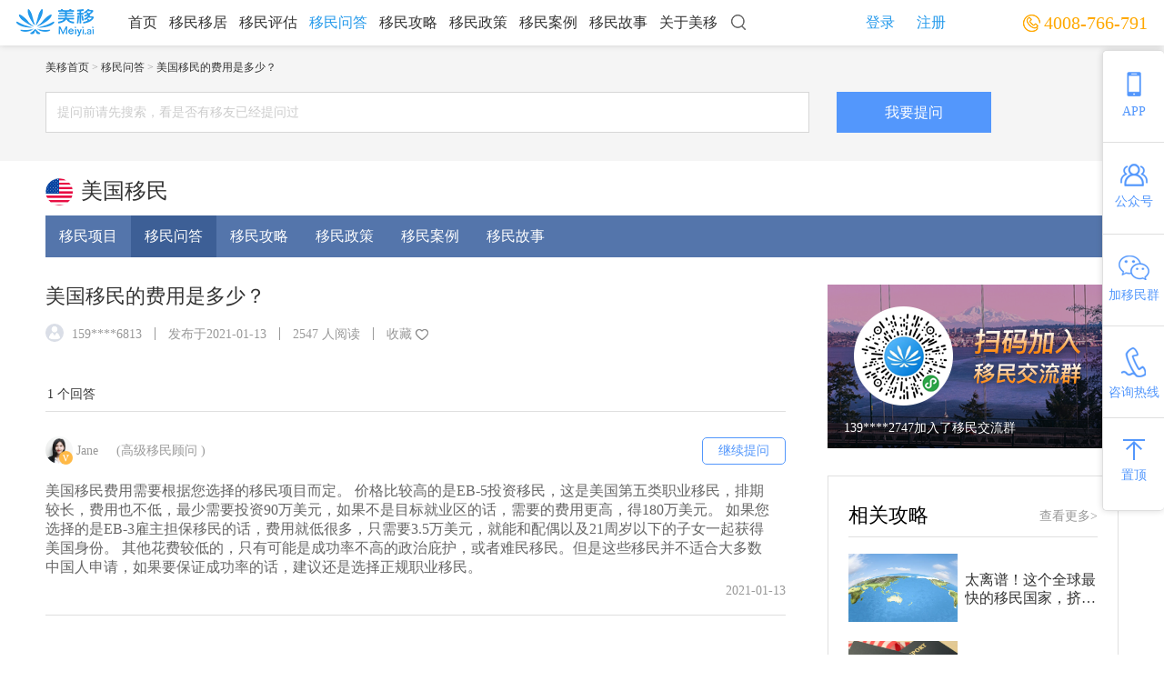

--- FILE ---
content_type: text/html;charset=UTF-8
request_url: https://www.meiyi.ai/ask/questionsDetails/897.html
body_size: 9975
content:
<!DOCTYPE html>
<html lang="en">

<head>
    <meta charset="UTF-8">
    <meta name="viewport" content="width=device-width, initial-scale=1.0">
    <title>美国移民的费用是多少？-美国移民问答-美移</title>
    <script type="text/javascript">
        var articleId = 897;
        !function(){
            function params(u, p){
                var m = new RegExp("(?:&|/?)"+p+"=([^&$]+)").exec(u);
                return m ? m[1] : '';
            }
            if(/iphone|ios|android|ipod/i.test(navigator.userAgent.toLowerCase()) == true && params(location.search, "from") != "mobile"){
                location.href = 'https://m.meiyi.ai/community/pageDetail.html?id='+articleId+'&type=4';
            }
        }();
    </script>
    <link rel="shortcut icon" href="https://oss.meiyi.ai/upload/image/202601/8d39051a-4c6a-43ea-a33a-76f1a5061778.png"/>
    <link rel="stylesheet" href="/pc_css/normalize.css">
    <link rel="stylesheet" href="https://at.alicdn.com/t/font_1805861_0fuqwfd1y5pm.css">
    <link rel="stylesheet" href="/pc_css/public.css?t=20251221">
    <link rel="stylesheet" href="/lib/swiper.css">
    <link rel="stylesheet" href="/pc_css/questionsAndAnswersDetails.css">
    <link rel="stylesheet" href="/pc_css/messageDialog.css">
    <script src="/js/jquery-1.12.4.min.js"></script>
    <script src="/lib/swiper.js"></script>
    <meta name="keywords" content="美国移民问答,美移移民">
    <meta name="description" content="美国移民费用需要根据您选择的移民项目而定。价格比较高的是EB-5投资移民，这是美国第五类职业移民，排期较长，费用也不低，最少需要投资90万美元，如果不是目标就业区的话，需要的费用更高，得180万美元。如果您选择的是EB-3雇主担保移民的话，">

</head>

<body>
<!-- 头部 -->
<div class="header">
    <div class="center_header">
        <div class="logo">
            <img src="/assets/img/index_img/logo.png" alt="美移移民">
        </div>
        <ul class='top_nav'>
            <li class="item_li" >
                <a class="header_top_item" href="/">首页</a>
            </li>
            <li class="item_li item_li_state">
                <a class="header_top_item" href="/project/immigrantList">移民移居</a>
                <div class="out_countrylist">
                    <div class="countrylist">
                        <div class="backimg"></div>
                        <ul class="list-box flex-h">
                            <li class="nav-zhou line1">
                                <p class="nav-item-title">美洲</p>
                                <ul class="nav-item-ul flex-v flex-vw">
                                    <li class="nav-item-li">
                                        <a class="nav-item" href="/project/immigrantList?countryId=2">美国</a>
                                    </li>
                                    <li class="nav-item-li">
                                        <a class="nav-item" href="/project/immigrantList?countryId=4">加拿大</a>
                                    </li>
                                    <li class="nav-item-li">
                                        <a class="nav-item" href="/project/immigrantList?countryId=14">圣基茨</a>
                                    </li>
                                    <li class="nav-item-li">
                                        <a class="nav-item" href="/project/immigrantList?countryId=18">圣卢西亚</a>
                                    </li>
                                    <li class="nav-item-li">
                                        <a class="nav-item" href="/project/immigrantList?countryId=15">安提瓜</a>
                                    </li>
                                    <li class="nav-item-li">
                                        <a class="nav-item" href="/project/immigrantList?countryId=17">格林纳达</a>
                                    </li>
                                    <li class="nav-item-li">
                                        <a class="nav-item" href="/project/immigrantList?countryId=16">多米尼克</a>
                                    </li>
                                    <li class="nav-item-li">
                                        <a class="nav-item" href="/project/immigrantList?countryId=161552">巴拿马</a>
                                    </li>
                                </ul>
                            </li>
                        </ul>
                        <ul class="list-box1 flex-h">
                            <li class="nav-zhou line2">
                                <p class="nav-item-title">大洋洲</p>
                                <ul class="nav-item-ul flex-v flex-vw">
                                    <li class="nav-item-li">
                                        <a class="nav-item" href="/project/immigrantList?countryId=5">澳大利亚</a>
                                    </li>
                                    <li class="nav-item-li">
                                        <a class="nav-item" href="/project/immigrantList?countryId=7">新西兰</a>
                                    </li>
                                    <li class="nav-item-li">
                                        <a class="nav-item" href="/project/immigrantList?countryId=8">瓦努阿图</a>
                                    </li>
                                </ul>
                            </li>
                        </ul>
                        <ul class="list-box2 flex-h">
                            <li class="nav-zhou line3">
                                <p class="nav-item-title">欧洲</p>
                                <ul class="nav-item-ul flex-v flex-vw">
                                    <li class="nav-item-li">
                                        <a class="nav-item" href="/project/immigrantList?countryId=11">希腊</a>
                                    </li>
                                    <li class="nav-item-li">
                                        <a class="nav-item" href="/project/immigrantList?countryId=25">土耳其</a>
                                    </li>
                                    <li class="nav-item-li">
                                        <a class="nav-item" href="/project/immigrantList?countryId=26">英国</a>
                                    </li>
                                    <li class="nav-item-li">
                                        <a class="nav-item" href="/project/immigrantList?countryId=12">马耳他</a>
                                    </li>
                                    <li class="nav-item-li">
                                        <a class="nav-item" href="/project/immigrantList?countryId=10">西班牙</a>
                                    </li>
                                    <li class="nav-item-li">
                                        <a class="nav-item" href="/project/immigrantList?countryId=9">葡萄牙</a>
                                    </li>
                                    <li class="nav-item-li">
                                        <a class="nav-item" href="/project/immigrantList?countryId=13">塞浦路斯</a>
                                    </li>
                                    <li class="nav-item-li">
                                        <a class="nav-item" href="/project/immigrantList?countryId=20">爱尔兰</a>
                                    </li>
                                    <li class="nav-item-li">
                                        <a class="nav-item" href="/project/immigrantList?countryId=28">黑山</a>
                                    </li>
                                </ul>
                            </li>
                        </ul>
                        <ul class="list-box3 flex-h">
                            <li class="nav-zhou line4">
                                <p class="nav-item-title">亚洲</p>
                                <ul class="nav-item-ul flex-v flex-vw">
                                    <li class="nav-item-li">
                                        <a class="nav-item" href="/project/immigrantList?countryId=22">中国香港</a>
                                    </li>
                                    <li class="nav-item-li">
                                        <a class="nav-item" href="/project/immigrantList?countryId=120077">中国澳门</a>
                                    </li>
                                    <li class="nav-item-li">
                                        <a class="nav-item" href="/project/immigrantList?countryId=21">马来西亚</a>
                                    </li>
                                    <li class="nav-item-li">
                                        <a class="nav-item" href="/project/immigrantList?countryId=24">菲律宾</a>
                                    </li>
                                    <li class="nav-item-li">
                                        <a class="nav-item" href="/project/immigrantList?countryId=27">新加坡</a>
                                    </li>
                                    <li class="nav-item-li">
                                        <a class="nav-item" href="/project/immigrantList?countryId=161522">日本</a>
                                    </li>
<!--                                    <li class="nav-item-li">-->
<!--                                        <a class="nav-item" th:href="@{'/project/immigrantList?countryId=29'}">韩国</a>-->
<!--                                    </li>-->
<!--                                    <li class="nav-item-li">-->
<!--                                        <a class="nav-item" th:href="@{'/project/immigrantList?countryId=30'}">泰国</a>-->
<!--                                    </li>-->
                                </ul>
                            </li>
                        </ul>
                    </div>
                </div>
            </li>
            <li class="item_li">
                <a class="header_top_item" href="/immigrantAssess/assessList">移民评估</a>
            </li>
            <li class="item_li">
                <a class="headerTmmigrationQA header_top_item active_item_li"  href="/ask/questionsList">移民问答</a>
            </li>
            <li class="item_li">
                <a class="headerTmmigrationStrategy header_top_item" href="/strategy/strategyList">移民攻略</a>
            </li>
            <li class="item_li">
                <a class="headerTmmigrationPolicy header_top_item" href="/policy/policyList">移民政策</a>
            </li>
            <li class="item_li">
                <a class="headerTmmigrationCase header_top_item"  href="/immigrationCase/caseList">移民案例</a>
            </li>
            <li class="item_li">
                <a class="headerTmmigrationStory header_top_item"  href="/immigrationStory/storyList">移民故事</a>
            </li>
            <li class="item_li">
                <a class="header_top_item" href="/aboutus">关于美移</a>
            </li>
        </ul>
        <img class="serach" src="/assets/img/index_img/serach.png" alt="">
        <div class=search_box>
            <input type="text" class="serach_box_input">
            <img class="close_input" src="/assets/img/index_img/close_input.png" alt="">
        </div>
        <div class="login_register active_login_register">
            <span class="login">登录</span>
            <span class="register">注册</span>
        </div>
        <div class="login_register2">
            <span class="login_phone"></span>
            <span class="login_out">退出登录</span>
        </div>

        <div class="phone">
            <img src="/assets/img/index_img/phone.png" alt="">
            <span class="phone_text">4008-766-791</span>
        </div>
    </div>
</div>
<!-- 侧边固定导航栏 -->
<div class='slide_bar'>
    <div class="slide_ul">
<!--        <div class="advisory">-->
<!--            <img class="slide_img" th:src="@{/assets/img/index_img/slide1.png}" alt="">-->
<!--            <span class="slide_name">在线咨询</span>-->
<!--        </div>-->
        <div class="meiyiApp">
            <img class="slide_img" src="/assets/img/index_img/slide2.png" alt="">
            <span class="slide_name">APP</span>
        </div>
        <div class="weChat_code">
            <img class="slide_img" src="/assets/img/index_img/slide3.png" alt="">
            <span class="slide_name">公众号</span>

        </div>
        <div class="yiminqun">
            <img class="slide_img" src="/assets/img/index_img/slide4.png" alt="">
            <span class="slide_name">加移民群</span>
        </div>
        <div class="zixunrexian">
            <img class="slide_img" src="/assets/img/index_img/slide5.png" alt="">
            <span class="slide_name">咨询热线</span>
        </div>
        <div class="stick_top">
            <img class="slide_img" src="/assets/img/index_img/slide6.png" alt="">
            <span class="slide_name">置顶</span>
        </div>
    </div>
    <!-- 隐藏图片 -->
    <img class='slide_up_div public_slide' src="/assets/img/index_img/xiazai.png" alt="">
    <img class='slide_up_div2 public_slide' src="/assets/img/index_img/weChat_code.png" alt="">
    <img class='slide_up_div3 public_slide' src="/assets/img/index_img/yiminqun.png" alt="">
    <img class='slide_up_div4 public_slide' src="/assets/img/index_img/zixunrexian.png" alt="">

</div>
<!-- 登录 -->
<div class="login_area">
    <div class="login_shadow"></div>
    <div class="login_pop_up">
        <!-- 账号密码登录 -->
        <div class="tab_pwd">
            <span class="tab_title tab_pwd_title">密码登录</span>
            <span class="tab_other_tab cursor">
                    <a class="blue_font phone_login_btn">手机验证码登录</a>
                </span>
            <div class="tab_input_box tab_pwd_input_phone_box">
                <span class="tab_input_img tab_pwd_input_phone_img"></span>
                <input type="text" placeholder="请输入手机号码" class="tab_input tab_pwd_input_phone account_login_phone">
            </div>
            <div class="tab_input_box tab_pwd_input_pwd_box">
                <span class="tab_input_img tab_pwd_input_pwd_img"></span>
                <input type="password" placeholder="请输入密码" class="tab_input tab_pwd_input_pwd account_login_password">
            </div>
            <p class="err_remind_phone">
                <img class="err_remind_phone_img" src="/assets/img/index_img/err.png"/>
                <span class="err_remind_phone_text"></span>
            </p>
            <div class="tab_submit_button tab_pwd_submit_button cursor accountLogin">登录</div>
            <span class="tab_pwd_forget cursor"><a style="color: #999;" href="/user/findPassword">忘记密码？</a></span>
            <span class="tab_pwd_register cursor">
                    <a class="blue_font register_login_btn">注册</a>
                </span>
            <div class="other_login"></div>
            <span class="other_login_title">其他登录方式</span>
            <div class="other_login_box">
                    <span class="other_login_img cursor">
                        <span class="other_login_img_box other_login_box_weixing"></span>
                        <span class="other_login_img_title"></span>
                    </span>
                <span class="other_login_img cursor">
                        <span class="other_login_img_box other_login_box_weixing other_login_box_qq"></span>
                        <span class="other_login_img_title"></span>
                    </span>
            </div>
        </div>
        <!-- 手机号验证码登录 -->
        <div class="tab_phone" style="display: none;">
            <span class="tab_title tab_phone_title">手机验证码登录</span>
            <span class="tab_other_tab cursor">
                    <a class="blue_font password_login_btn">密码登录</a>
                </span>
            <div class="tab_input_box tab_phone_input_phone_box input_ppding loginPhoneBox">
                <input type="text" placeholder="请输入手机号码" class="tab_input tab_phone_input_phone loginPhoneInput">
            </div>
            <div class="tab_input_box tab_phone_input_code_box">
                <div class="tab_input_box loginCodeBox">
                    <input type="text" placeholder="请输入验证码" class="tab_input tab_phone_input_code loginCodeInput">
                    <span id="button_code"
                          class="tab_input_img tab_phone_button_code cursor  tab_phone_verification_code_btn">获取验证码</span>
                    <span class="tab_pwd_succeed" style="display:none;">发送成功</span>
                    <span class="tab_pwd_err tab_login_err" style="display:none">
                        <span class="tab_err_img"></span><span class="err_remind_login_text"></span>
                </span>
                </div>
            </div>
            <div class="tab_submit_button tab_pwd_submit_button cursor  phone_login_btn_second">登录</div>
            <span class="tab_pwd_forget cursor">忘记密码?</span>
            <span class="tab_pwd_register cursor">
                    <a class="blue_font register_login_btn">注册</a>
                </span>
            <div class="other_login"></div>
            <span class="other_login_title">其他登录方式</span>
            <div class="other_login_box">
                    <span class="other_login_img cursor">
                        <span class="other_login_img_box other_login_box_weixing"></span>
                        <span class="other_login_img_title"></span>
                    </span>
                <span class="other_login_img cursor">
                        <span class="other_login_img_box other_login_box_qq"></span>
                        <span class="other_login_img_title"></span>
                    </span>
            </div>
        </div>
        <!-- 注册账号 -->
        <div class="tab_register" style="display:none">
            <span class="tab_title tab_registers_title">注册账号</span>
            <span class="tab_other_tab tab_phone_other_tab cursor">已经有账号去
                    <a class="blue_font password_login_btn">登录</a>
            </span>
            <div class="tab_register_input_phone_div">
                <label class="tab_register_label tab_register_label_phone">账号</label>
                <div class="tab_input_box  tab_register_input_box input_ppding">
                    <input type="text" placeholder="请输入手机号码" class="tab_input tab_phone_input_phone registerPhoneInput">
                </div>
            </div>
            <div class="tab_register_input_code_div">
                <label class="tab_register_label tab_register_label_phone">短信验证码</label>
                <div class="tab_input_box  tab_register_input_box tab_register_input_code_box">
                    <input type="text" placeholder="请输入验证码" class="tab_input tab_register_input_code registerCodeInput">
                    <span class="tab_input_img tab_register_input_code_button cursor tab_register_verification_code_btn">
                            获取验证码</span>
                </div>
            </div>
            <div class="tab_register_input_pwd_div">
                <label class="tab_register_label tab_register_label_phone">密码</label>
                <div class="tab_input_box  tab_register_input_box fristPasswordBox">
                    <input type="password" placeholder="请输入6-18位字符密码" class="tab_input fristPasswordValue">
                </div>
            </div>
            <div class="tab_register_input_pwd_again_div">
                <label class="tab_register_label tab_register_label_phone cursor">确认密码</label>
                <div class="tab_input_box  tab_register_input_box fristPasswordBox">
                    <input type="password" placeholder="确认密码" class="tab_input secondPasswordValue">
                </div>
            </div>
            <span class="tab_register_read">注册即表示同意<a class="blue_font cursor" href="/user/memberClause">《美移用户使用条款》</a></span>
            <span class="tab_pwd_succeed_02" style="display:none;">发送成功</span>
            <div class="tab_err tab_pwd_err tab_register_err">
                <span class="tab_err_img"></span><span class="err_remind_register_text"></span>
            </div>
            <div class="tab_submit_button tab_register_submit_button cursor">注册</div>
        </div>
    </div>
</div >
<!-- 国家地区选择 -->
<div class="state_area_select">
    <div class="inner_state_area_select">
        <p class="crumbs_nav">
            <span class="crumbs_nav_a">
               <a href="/">美移首页</a>
                
                <span>></span>
            </span><span class="crumbs_nav_a">
               <a href="/ask/questionsList">移民问答</a>
                
                <span>></span>
            </span><span class="crumbs_nav_a">
               
                <a>美国移民的费用是多少？</a>
                
            </span>
        </p>
        <!-- 输入框 -->
        <div class="input_box_quiz_btn">
            <input id="input_search" placeholder="提问前请先搜索，看是否有移友已经提问过" type="text" class="input_box">
            <span class="quiz_btn">我要提问</span>
            <div class="associate_area out_search_area" style="display: none;"></div>
        </div>
    </div>

</div>
<!-- 内容区域 -->
<div class="content_area">
    <div class="state_box">
        <img class="state_img"
             src="https://oss.meiyi.ai/upload/image/201912/1b89b547-cf98-405f-af88-839d5dc35941.png"
             alt="">
        <span class="state_name">美国移民</span>
        <!--国家id-->
        <span style="display: none" class="countryId">2</span>
    </div>
    <p class="currentPageId" style="display:none">897</p>
    <ul class="nav_list">
        <li class="sign_nav">
            <a class="sign_nav_a" href="/project/immigrantList?countryId=2" target="_blank">移民项目</a>
        </li>
        <li class="sign_nav active_sign_nav immigrationQA">
            <a class="sign_nav_a" href="/project/immigrantList?countryId=2&amp;requestType=2" target="_blank">移民问答</a>
        </li>
        <li class="sign_nav immigrationStrategy">
            <a class="sign_nav_a" href="/project/immigrantList?countryId=2&amp;requestType=3" target="_blank">移民攻略</a>
        </li>
        <li class="sign_nav immigrationPolicy">
            <a class="sign_nav_a" href="/project/immigrantList?countryId=2&amp;requestType=4" target="_blank">移民政策</a>
        </li>
        <li class="sign_nav immigrationCase">
            <a class="sign_nav_a" href="/project/immigrantList?countryId=2&amp;requestType=5" target="_blank">移民案例</a>
        </li>
        <li class="sign_nav immigrationStory">
            <a class="sign_nav_a" href="/project/immigrantList?countryId=2&amp;requestType=6" target="_blank">移民故事</a>
        </li>
    </ul>
    <div class="inner_content_area">
        <div class="left_container">
            <h1 class="left_container_title">美国移民的费用是多少？</h1>
            <div class="left_container_msg">
                
                <img class="head_img"
                     src="https://oss.meiyi.ai/upload/image/202101/9f83a77c-6a5b-4981-baa8-e721b6342960.jpg"
                     alt="">
                <span class="account">159****6813</span>
                <span class="line">
                        <span class="inner_line"></span>
                    </span>
                <span class="issue_date">发布于<span>2021-01-13</span></span>
                <span class="line">
                        <span class="inner_line"></span>
                    </span>
                <span class="read_num"><span>2547</span>&nbsp;人阅读</span>
                <span class="line">
                        <span class="inner_line"></span>
                    </span>
                <span class="collect_area">
                             <span class="collect">收藏</span>
                            <span class="collect_star"></span>
                        </span>
                <span class="line manage_line">
                        <span class="inner_line"></span>
                    </span>
                <!--<span th:text="${userTtpe}"></span>-->
                <span class="manage_btn">管理</span>
            </div>
            <p class="num_answer"><span>1</span>&nbsp;个回答</p>
            <ul class="answer_ul">
                <li class="answer_li">
                    <div class="top_content">
                        <div class="head_img_name">
                            <img class="head_img"
                                 src="https://oss.meiyi.ai/upload/image/202007/3ff477f1-4705-4675-b136-28803ce0d18a.png"
                                 alt="">
                            <img class="v_icon_2" src="/assets/img/index_img/v_icon.png" />
                            <span class="head_name">Jane</span><span style="padding-left: 20px" class="head_name">(高级移民顾问 )</span>
                        </div>
                        <div class="continue_question">继续提问</div>
                    </div>
                    <div class="center_text">美国移民费用需要根据您选择的移民项目而定。
价格比较高的是EB-5投资移民，这是美国第五类职业移民，排期较长，费用也不低，最少需要投资90万美元，如果不是目标就业区的话，需要的费用更高，得180万美元。
如果您选择的是EB-3雇主担保移民的话，费用就低很多，只需要3.5万美元，就能和配偶以及21周岁以下的子女一起获得美国身份。
其他花费较低的，只有可能是成功率不高的政治庇护，或者难民移民。但是这些移民并不适合大多数中国人申请，如果要保证成功率的话，建议还是选择正规职业移民。</div>
                    <span class="answer_li_date">2021-01-13</span>
                </li>
            </ul>
            <p class="related_issues">相关问题</p>
            <ul class="item_ul">
                <li class="item_li">
                    <a class="title correlationQA" id="164923" href="/ask/questionsDetails/164923.html" target="_blank">美国移民哪个项目更靠谱？</a>
                    <div class="msg_introduce">
                        <div class="img_content">
                            <img class="img_content_src"
                                 src="https://oss.meiyi.ai/upload/image/202007/3ff477f1-4705-4675-b136-28803ce0d18a.png"
                                 alt="">
                            <img class="v_icon_2" src="/assets/img/index_img/v_icon.png" />
                            <span class="img_content_text">Jane</span>
                        </div>
                        <div class="date_num">
                                <span class="date">
                                    <img class="date_img" src="/assets/img/index_img/time_date.png" alt="">
                                    <span class="date_text">2025-08-20</span>
                                </span>
                            <span class="num"><span>2827</span>&nbsp;人阅读</span>
                        </div>
                    </div>
                    <p class="item_li_text">只要办理的是合法的移民项目，都是靠谱的，美国职业移民的五大类，都是有法案的，只是说，每个人适合办理的项目不同，比如说有的人学历高，就很适合办理NIW，有的人能力出众，非常优秀，就可以考虑EB1A，有钱人则可以选择EB5投资移民，只要适合自己，就是靠谱的项目，如果你想了解美国移民，欢迎联系我们。</p>
                </li>
                <li class="item_li">
                    <a class="title correlationQA" id="164767" href="/ask/questionsDetails/164767.html" target="_blank">移民美国要多久？</a>
                    <div class="msg_introduce">
                        <div class="img_content">
                            <img class="img_content_src"
                                 src="https://oss.meiyi.ai/upload/image/202007/53477e6f-7923-4b77-baf7-9a3824fd4657.png"
                                 alt="">
                            <img class="v_icon_2" src="/assets/img/index_img/v_icon.png" />
                            <span class="img_content_text">Kiki</span>
                        </div>
                        <div class="date_num">
                                <span class="date">
                                    <img class="date_img" src="/assets/img/index_img/time_date.png" alt="">
                                    <span class="date_text">2025-08-13</span>
                                </span>
                            <span class="num"><span>2858</span>&nbsp;人阅读</span>
                        </div>
                    </div>
                    <p class="item_li_text">这个需要看申请人办理的是什么项目，不同项目的排期不同，快的几年，长的十几年的都有。如果着急出去，可以考虑排期短的EB1A，还有无排期的EB5项目，前者看申请人的才华，后者看申请人的经济能力。另外还有适合高学历人才的NIW项目，费用较低，但是排期比EB1A长一点。如果您想了解如何办理这些项目，可以联系我们。</p>
                </li>
                <li class="item_li">
                    <a class="title correlationQA" id="164580" href="/ask/questionsDetails/164580.html" target="_blank">怎么样才能申请美国绿卡？</a>
                    <div class="msg_introduce">
                        <div class="img_content">
                            <img class="img_content_src"
                                 src="https://oss.meiyi.ai/upload/image/202007/53477e6f-7923-4b77-baf7-9a3824fd4657.png"
                                 alt="">
                            <img class="v_icon_2" src="/assets/img/index_img/v_icon.png" />
                            <span class="img_content_text">Kiki</span>
                        </div>
                        <div class="date_num">
                                <span class="date">
                                    <img class="date_img" src="/assets/img/index_img/time_date.png" alt="">
                                    <span class="date_text">2025-08-07</span>
                                </span>
                            <span class="num"><span>3368</span>&nbsp;人阅读</span>
                        </div>
                    </div>
                    <p class="item_li_text">找到适合自己的项目，就可以拿到绿卡了，美国移民主要有亲属移民和职业移民两大类，也不是每个人都有美国亲戚，大多数人办理的是职业移民项目，职业移民项目里又有EB1到EB5五类，具体还有细分的项目，比如说有适合顶尖人才的EB1A，有适合高学历的NIW，有适合富人的EB5，每个项目的申请门槛不同，适用人群不同，如果您想知道哪个项目更适合您，欢迎联系我们美移移民。</p>
                </li>
            </ul>
            <p class="related_issues">相关项目</p>
           <!--底部轮播图-->
            <div class="bom_img_msg">
                <div class="item_img">
                    <div class="swiper-container3">
                        <div class="swiper-wrapper">
                            <div class="swiper-slide bom_slide" id="14">
                                <a href="/project/projectDetails/14.html" target="_blank">
                                    <img class="item_img_src" src="" />
                                </a>
                            </div>
                            <div class="swiper-slide bom_slide" id="65">
                                <a href="/project/projectDetails/65.html" target="_blank">
                                    <img class="item_img_src" src="https://oss.meiyi.ai/upload/image/202007/23561fe0-248a-4d4f-aede-154cbbce3b28.png" />
                                </a>
                            </div>
                        </div>
                        <div class="swiper-pagination"></div>
                    </div>
                </div>
            </div>
        </div>
        <div class="right_container">
            <!-- 特邀专家 -->
            
            <!--  轮播交流群 -->
            <div class="code_join_flock">
                <img src="https://oss.meiyi.ai/upload/image/202007/80e1ba3c-21d9-43b4-8277-43bf5eedb2b7.png"
                     alt="">
                <div class="swiper_box">
                    <div class="swiper-container2">
                        <div class="swiper-wrapper">
                            <div class="swiper-slide">158****8350加入了移民交流群</div>
                            <div class="swiper-slide">138****7918加入了移民交流群</div>
                            <div class="swiper-slide">139****2747加入了移民交流群</div>
                            <div class="swiper-slide">191****7401加入了移民交流群</div>
                            <div class="swiper-slide">134****0580加入了移民交流群</div>
                            <div class="swiper-slide">166****2786加入了移民交流群</div>
                            <div class="swiper-slide">150****6026加入了移民交流群</div>
                            <div class="swiper-slide">137****1990加入了移民交流群</div>
                            <div class="swiper-slide">182****3806加入了移民交流群</div>
                            <div class="swiper-slide">159****0398加入了移民交流群</div>
                        </div>
                    </div>
                    <div class="mask_layer"></div>
                </div>
            </div>
            <!-- 相关攻略 -->
            <div class="immigrant_strategy">
                <!-- 头部 -->
                <p class="title_top">
                    <span class="title_text">相关攻略</span>
                    <a class='look_more' href="/strategy/strategyList" target="_blank">查看更多></a>
                </p>
                <ul class="immigrant_strategy_content">
                    <li class="immigrant_strategy_li">
                        <a style="display:flex" href="/strategy/strategyDetails/164817.html" target="_blank">
                            <div class="immigrant_strategy_li_img">
                                <img class="immigrant_strategy_li_img_src immigrant_strategy_li_msg_p"
                                     src="https://oss.meiyi.ai/upload/image/202508/d1100b1e-dc00-4821-98b6-7063eeed5b9e.png"
                                     alt="太离谱！这个全球最快的移民国家，挤满了30万中国人">
                            </div>
                            <div class="immigrant_strategy_li_msg">
                                <p class="immigrant_strategy_li_msg_p">太离谱！这个全球最快的移民国家，挤满了30万中国人</p>
                            </div>
                        </a>
                    </li>
                    <li class="immigrant_strategy_li">
                        <a style="display:flex" href="/strategy/strategyDetails/164815.html" target="_blank">
                            <div class="immigrant_strategy_li_img">
                                <img class="immigrant_strategy_li_img_src immigrant_strategy_li_msg_p"
                                     src="https://oss.meiyi.ai/upload/image/202508/5d646c44-ae31-4055-b934-451a1d6fe827.png"
                                     alt="移民局再放狠招！超20万人绿卡排期恐“作废”，华人家庭成最大受害者！">
                            </div>
                            <div class="immigrant_strategy_li_msg">
                                <p class="immigrant_strategy_li_msg_p">移民局再放狠招！超20万人绿卡排期恐“作废”，华人家庭成最大受害者！</p>
                            </div>
                        </a>
                    </li>
                    <li class="immigrant_strategy_li">
                        <a style="display:flex" href="/strategy/strategyDetails/164813.html" target="_blank">
                            <div class="immigrant_strategy_li_img">
                                <img class="immigrant_strategy_li_img_src immigrant_strategy_li_msg_p"
                                     src="https://oss.meiyi.ai/upload/image/202508/54ca1786-38bf-4ed2-9d01-eafa1c2ec8ed.png"
                                     alt="重大利好？5万美元可买绿卡快速通道！缩短等待期">
                            </div>
                            <div class="immigrant_strategy_li_msg">
                                <p class="immigrant_strategy_li_msg_p">重大利好？5万美元可买绿卡快速通道！缩短等待期</p>
                            </div>
                        </a>
                    </li>
                </ul>
            </div>
        </div>
    </div>
</div>
<!--继续提问弹窗-->
<div class="quiz_Dialog">
    <div class="quiz_shadow"></div>
     <div class="center_quiz_area">
         <input class="quiz_area_input" type="text" placeholder="提问前请先搜索，看是否有移友已经提问过" />
         <span class="quiz_area_btn">我要提问</span>
     </div>
</div>
<!--提示框-->
<div class="messageArea"></div>
<!--提问成功弹窗-->
<div class="shadow_area">
    <div class="sample_warp centerbox">
        <img class="q_a_success_img" src="/assets/img/index_img/q_a_success.png" />
        <p class="line_title">提交成功</p>
        <p class="line_text">您的提问将在专家回答后显示</p>
        <p style="padding-top: 6px;" class="line_text">待回答的问题可以在个人中心查看</p>
        <span class="isTrueBtn">确定</span>
    </div>
    <div class="close_shadow_page"></div>
</div>
<div class="login_form"></div>
<div><footer id="footer_content" class="clearfix">
    <div class="footer_warp footer_warp1">
        <div class="footer_top">
            <ul class="about_warp clearfix">
                <li class="about about1">
                    <h4>免费咨询热线</h4>
                    <span class="phone">4008-766-791</span>
                    <p>深圳市美移科技有限公司</p>
                    <p>美移网络科技（深圳）有限公司</p>
                    <p>深圳市美移商务咨询有限公司</p>
                </li>
                <li class="about about2">
                    <h4>关于美移</h4>
                    <p>
                        美移是国内领创的互联网移民海外投资服务平台，团队成员来自阿里、腾讯、珍爱、房多多等著名互联网公司。入驻美移的海外持牌移民专家，从业经验超过十年。美移致力于通过互联网技术和思维重构传统移民行业，为全世界华人提供精准、全面、优质的海外信息和服务。
                    </p>
                </li>
                <li class="about about3">
                    <h4>获险峰长青风险投资</h4>
                    <img src="/assets/img/index_img/bom_logo.png" height="36" width="221" alt="">
                    <p>险峰长青（K2VC）已投资了聚美优品、有缘网、墨迹天气、找钢网、分期乐、美柚等三百多家创业企业。</p>
                </li>
            </ul>
        </div>
    </div>
    <div class="footer_warp footer_warp2 ">
        <ul class="map_bar clearfix">
            <li class="map_left">
                <ul class="map_item">
                    <li>关于我们</li>
                    <li><a href="/aboutus">关于美移</a></li>
                    <li><a href="/join_us">加入美移</a></li>
                </ul>
                <ul class="map_item">
                    <li>交流合作</li>
                    <li><a href="/exchangeCooperation">联系我们</a></li>
                    <li><a href="/exchangeCooperation">商务合作</a></li>
                </ul>
                <ul class="map_item">
                    <li>帮助中心</li>
                    <li><a href="/useGuide">使用指引</a></li>
                    <li><a href="/websiteMap">网站地图</a></li>
                </ul>
                <ul class="map_item">
                    <li>权责声明</li>
                    <li><a href="/user/memberClause">会员条款</a></li>
                    <li><a href="/disclaimer">免责声明</a></li>
                    <li><a href="/copyright">版权申明</a></li>
                </ul>
            </li>
            <li class="map_right">
                <ul class="meiyi_code">
                    <li>
                        <img src="/assets/img/index_img/gongzhonghao.png" height="100" width="100" alt="美移公众号">
                        <p>美移公众号</p>
                    </li>
                    <li>
                        <img src="/assets/img/index_img/meiyiApp.png" height="100" width="100" alt="美移APP">
                        <p>美移APP</p>
                    </li>
                </ul>
            </li>
        </ul>
    </div>
    
    <div class="footer_warp footer_warp3">
        © 美移™ meiyi.ai All rights reserved. Version v2.00 <a href="https://beian.miit.gov.cn/" target="_blank" rel="nofollow">粤ICP备17021514号</a>
    </div>
</footer></div>
</body>
<!--<script>-->
<!--    (function(){-->
<!--        var bp = document.createElement('script');-->
<!--        var curProtocol = window.location.protocol.split(':')[0];-->
<!--        if (curProtocol === 'https') {-->
<!--            bp.src = 'https://zz.bdstatic.com/linksubmit/push.js';-->
<!--        }-->
<!--        else {-->
<!--            bp.src = 'http://push.zhanzhang.baidu.com/push.js';-->
<!--        }-->
<!--        var s = document.getElementsByTagName("script")[0];-->
<!--        s.parentNode.insertBefore(bp, s);-->
<!--    })();-->
<!--</script>-->

<script src="/js/public.js?t=20240114"></script>
<script src="/js/request.js"></script>
<script src="/js/regularVerify.js"></script>
<script src="/js/questionsAndAnswersDetails.js"></script>

<!--<script>-->
<!--    var _hmt = _hmt || [];-->
<!--    (function() {-->
<!--        var hm = document.createElement("script");-->
<!--        hm.src = "https://hm.baidu.com/hm.js?2674c07a797b341d42aa200b7579e423";-->
<!--        var s = document.getElementsByTagName("script")[0];-->
<!--        s.parentNode.insertBefore(hm, s);-->
<!--    })();-->
<!--</script>-->
<!--<script>-->
<!--var _hmt = _hmt || [];-->
<!--(function () {-->
<!--var hm = document.createElement('script');-->
<!--hm.src = 'https://hm.baidu.com/hm.js?6fb6744222ac274d9d226cd21cc97211';-->
<!--var s = document.getElementsByTagName('script')[0];-->
<!--s.parentNode.insertBefore(hm, s);-->
<!--})();-->
<!--</script>-->

<!-- Global site tag (gtag.js) - Google Analytics -->
<script async src="https://www.googletagmanager.com/gtag/js?id=G-YD0X3MPSMC"></script>
<script>
    window.dataLayer = window.dataLayer || [];
    function gtag(){dataLayer.push(arguments);}
    gtag('js', new Date());

    gtag('config', 'G-YD0X3MPSMC');
</script>

</html>

--- FILE ---
content_type: text/css
request_url: https://at.alicdn.com/t/font_1805861_0fuqwfd1y5pm.css
body_size: 1221
content:
@font-face {font-family: "iconfont";
  src: url('//at.alicdn.com/t/font_1805861_0fuqwfd1y5pm.eot?t=1590569317492'); /* IE9 */
  src: url('//at.alicdn.com/t/font_1805861_0fuqwfd1y5pm.eot?t=1590569317492#iefix') format('embedded-opentype'), /* IE6-IE8 */
  url('[data-uri]') format('woff2'),
  url('//at.alicdn.com/t/font_1805861_0fuqwfd1y5pm.woff?t=1590569317492') format('woff'),
  url('//at.alicdn.com/t/font_1805861_0fuqwfd1y5pm.ttf?t=1590569317492') format('truetype'), /* chrome, firefox, opera, Safari, Android, iOS 4.2+ */
  url('//at.alicdn.com/t/font_1805861_0fuqwfd1y5pm.svg?t=1590569317492#iconfont') format('svg'); /* iOS 4.1- */
}

.iconfont {
  font-family: "iconfont" !important;
  font-size: 16px;
  font-style: normal;
  -webkit-font-smoothing: antialiased;
  -moz-osx-font-smoothing: grayscale;
}

.icon-cha:before {
  content: "\e687";
}

.icon-gouxuan:before {
  content: "\e785";
}

.icon-xiajiantou1:before {
  content: "\e611";
}

.icon-in_gouxuan:before {
  content: "\e600";
}

.icon-fork:before {
  content: "\e60d";
}

.icon-xiajiantou:before {
  content: "\e649";
}



--- FILE ---
content_type: text/css
request_url: https://www.meiyi.ai/pc_css/questionsAndAnswersDetails.css
body_size: 3683
content:
.state_area_select {
    width: 100%;
    background: #F5F5F5;
    margin-top: 50px
}

.state_area_select .inner_state_area_select {
    width: 1180px;
    height: 100%;
    margin: 0 auto;
    padding-top: 18px;
    box-sizing: border-box;
    position: relative;
    padding-bottom: 1px;
}

.state_area_select .crumbs_nav {
    color: #999999;
    font-size: 12px
}

.state_area_select .input_box_quiz_btn {
    width: 100%;
    height: 45px;
    position: relative;
    display: flex;
    margin-bottom: 30px;
    margin-top: 20px
}

.state_area_select .input_box_quiz_btn .input_box {
    width: 840px;
    height: 45px;
    background: #fff;
    border: 1px solid #d7d7d7;
    box-sizing: border-box;
    margin-right: 30px;
    color: #CCCCCC;
    font-size: 14px;
    padding-left: 12px
}
.state_area_select .input_box_quiz_btn .associate_area {
    position: absolute;
    width: 840px;
    top: 50px;
    z-index: 9999;
    background: #fff;
    box-shadow: 0 7px 7px 0 rgba(0, 0, 0, 0.15)
}
.sign_nav_a{
    display: inline-block;
    width: 100%;
    height: 100%;
    color: #fff;
}
.state_area_select .input_box_quiz_btn .associate_area .associate_li {
    width: 100%;
    height: 40px;
    line-height: 40px;
    cursor: pointer;
    font-size: 14px;
    padding-left: 14px;
    box-sizing: border-box;
    color: #666666
}

.state_area_select .input_box_quiz_btn .associate_area .associate_li:hover {
    background-color: #D9E8FF;
    color: #5397FC
}

.associate_li_a{
    display: inline-block;
    width: 100%;
    height: 100%;
}
.no_associate_li{
    width: 100%;
    height: 40px;
    line-height: 40px;
    font-size: 14px;
    padding-left: 14px;
    box-sizing: border-box;
    color: #666666
}

.state_area_select .input_box_quiz_btn input::-webkit-input-placeholder {
    color: #ccc;
    font-size: 14px
}

.state_area_select .input_box_quiz_btn .quiz_btn {
    width: 170px;
    height: 45px;
    background: #5397fc;
    text-align: center;
    line-height: 45px;
    color: #fff;
    cursor: pointer
}

.content_area {
    width: 100%
}

.content_area .state_box {
    width: 1180px;
    height: 30px;
    margin: 0 auto;
    margin-top: 20px;
    margin-bottom: 10px
}

.content_area .state_box .state_img {
    height: 30px;
    overflow: hidden;
    width: 30px;
    vertical-align: middle;
    margin-top: -7px;
    margin-right: 5px
}

.content_area .state_box .state_name {
    font-size: 24px;
    color: #333
}

.content_area .nav_list {
    width: 1180px;
    height: 46px;
    background-color: #5475AB;
    margin: 0 auto;
    display: flex;
    color: #fff;
    font-size: 16px
}

.content_area .nav_list .sign_nav {
    width: 94px;
    height: 100%;
    line-height: 46px;
    text-align: center;
    cursor: pointer
}

.content_area .nav_list .sign_nav:hover {
    background-color: #3D5F96
}

.content_area .nav_list .active_sign_nav {
    background-color: #3D5F96
}

.content_area .inner_content_area {
    width: 1180px;
    margin: 0 auto;
    display: flex
}

.content_area .inner_content_area .left_container {
    width: 814px;
    margin-right: 46px
}

.content_area .inner_content_area .left_container .left_container_title {
    font-size: 22px;
    color: #333;
    padding: 30px 0px 20px 0px;
    font-weight: 500;
}

.content_area .inner_content_area .left_container .left_container_msg {
    width: 100%;
    height: 20px;
    line-height: 20px;
    color: #999999;
    font-size: 14px;
    margin-bottom: 48px;
    position: relative;
}
.v_icon{
    position: absolute;
    bottom: 0px;
    width: 12px;
    left: 8px;
    height: 12px;

}

.content_area .inner_content_area .left_container .left_container_msg .head_img {
    width: 20px;
    height: 20px;
    overflow: hidden;
    vertical-align: middle;
    margin-top: -5px;
    margin-right: 5px;
    border-radius: 50%
}

.content_area .inner_content_area .left_container .left_container_msg .collect_img {
    vertical-align: middle;
    margin-top: -2px
}

.content_area .inner_content_area .left_container .left_container_msg .line {
    width: 1px;
    height: 13px;
    display: inline-block;
    margin: 0px 10px;
    position: relative
}

.content_area .inner_content_area .left_container .left_container_msg .line .inner_line {
    width: 1px;
    height: 14px;
    background-color: #999999;
    position: absolute;
    top: 1px
}

.content_area .inner_content_area .left_container .num_answer {
    color: #333;
    font-size: 14px;
    margin-bottom: 10px;
    padding-left: 2px
}

.content_area .inner_content_area .left_container .answer_ul {
    width: 100%;
    margin-bottom: 50px
}

.content_area .inner_content_area .left_container .answer_ul .answer_li {
    padding: 28px 0px 42px 0px;
    box-sizing: border-box;
    border-top: 1px solid #DFDFDF;
}
.content_area .inner_content_area .left_container .answer_ul .answer_li:last-child {
    border-bottom: 1px solid #dfdfdf;
}
.content_area .inner_content_area .left_container .bom_img_msg {
    width: 100%;
    display: flex;
    margin-bottom: 128px
}
.swiper-container3{
    width: 100% !important;
    height: 100% !important;
}
.bom_slide{
    width: 100% !important;
}

.content_area .inner_content_area .left_container .bom_img_msg .item_img {
    width: 100%;
    position: relative;
    overflow: hidden
}
.bom_slide{
    cursor: pointer;
}

.content_area .inner_content_area .left_container .bom_img_msg .item_img .item_img_src {
    width: 100%;
    height: 100%;
}

.content_area .inner_content_area .left_container .bom_img_msg .item_btn {
    position: absolute;
    width: 121px;
    height: 28px;
    background: #ffa801;
    border-radius: 14px;
    bottom: 44px;
    left: 50%;
    margin-left: -60.5px;
    text-align: center;
    line-height: 28px;
    color: #fff;
    font-size: 14px;
    cursor: pointer
}
.manage_btn{
    cursor: pointer;
}
.content_area .inner_content_area .left_container .answer_ul .answer_li:first-child {
    border-top: 1px solid #DFDFDF
}

.content_area .inner_content_area .left_container .answer_ul .answer_li .top_content {
    width: 100%;
    height: 30px;
    margin-bottom: 18px
}

.content_area .inner_content_area .left_container .answer_ul .answer_li .top_content .head_img_name {
    float: left;
    position: relative;
}
.v_icon_2{
    position: absolute;
    bottom: 0px;
    left: 15px;
}

.content_area .inner_content_area .left_container .answer_ul .answer_li .top_content .head_img {
    width: 30px;
    height: 30px;
    border-radius: 50%;
    overflow: hidden;
    vertical-align: middle;
    margin-top: -3px
}

.content_area .inner_content_area .left_container .answer_ul .answer_li .top_content .head_name {
    font-size: 14px;
    color: #999;
    line-height: 30px
}

.content_area .inner_content_area .left_container .answer_ul .answer_li .center_text {
    width: 802px;
    line-height: 21px;
    font-size: 16px;
    color: #666;
}

.content_area .inner_content_area .left_container .answer_ul .answer_li .continue_question {
    float: right;
    width: 90px;
    height: 28px;
    border: 1px solid #5397fc;
    border-radius: 5px;
    text-align: center;
    line-height: 28px;
    font-size: 14px;
    cursor: pointer;
    color: #5397fc
}

.content_area .inner_content_area .left_container .answer_ul .answer_li .answer_li_date {
    font-size: 14px;
    color: #999999;
    float: right;
    padding-top: 8px
}

.content_area .inner_content_area .left_container .related_issues {
    font-size: 22px;
    color: #6AA4FC;
    margin-bottom: 36px
}

.content_area .inner_content_area .left_container .item_ul {
    width: 100%;
    margin-bottom: 44px
}

.content_area .inner_content_area .left_container .item_ul .item_li {
    width: 100%;
    padding: 26px 0px;
    box-sizing: border-box;
    border-bottom: 1px solid #DFDFDF
}

.content_area .inner_content_area .left_container .item_ul .item_li:first-child {
    padding: 0px 0px 26px 0px
}

.content_area .inner_content_area .left_container .item_ul .item_li .title {
    font-size: 20px;
    color: #333;
    display: block;
    white-space: nowrap;
    text-overflow: ellipsis;
    overflow: hidden;
    word-break: break-all;
}

.content_area .inner_content_area .left_container .item_ul .item_li .title:hover {
    color: #5397FC;
    cursor: pointer
}

.content_area .inner_content_area .left_container .item_ul .item_li .msg_introduce {
    width: 100%;
    line-height: 30px;
    height: 30px;
    color: #999999;
    font-size: 14px;
    margin-top: 20px;
    margin-bottom: 12px
}

.content_area .inner_content_area .left_container .item_ul .item_li .msg_introduce .img_content {
    float: left;
    position: relative;
}


.content_area .inner_content_area .left_container .item_ul .item_li .msg_introduce .img_content .img_content_src {
    width: 30px;
    height: 30px;
    border-radius: 50%;
    overflow: hidden;
    vertical-align: middle
}

.content_area .inner_content_area .left_container .item_ul .item_li .msg_introduce .date_num {
    float: right
}

.content_area .inner_content_area .left_container .item_ul .item_li .msg_introduce .date_num .date {
    padding-right: 24px
}

.content_area .inner_content_area .left_container .item_ul .item_li .msg_introduce .date_num .date .date_img {
    vertical-align: middle;
    margin-top: -3px
}

.content_area .inner_content_area .left_container .item_ul .item_li .item_li_text {
    width: 100%;
    color: #999999;
    font-size: 16px;
    line-height: 21px;
    overflow: hidden;
    text-overflow: ellipsis;
    display: -webkit-box;
    -webkit-line-clamp: 2;
    line-clamp: 2;
    -webkit-box-orient: vertical
}

.content_area .inner_content_area .left_container .related_issues_img {
    width: 100%;
    height: 144px;
    margin-bottom: 118px;
    position: relative
}
.quiz_Dialog{
    width: 100%;
    height: 100%;
    position: fixed;
    display: none;
    top: 0;
    left: 0;
    z-index: 1000000000000;
    background: rgba(0, 0, 0, 0.4)
}
.quiz_shadow{
    width: 100%;
    height: 100%
}
.center_quiz_area{
    position: absolute;
    width: 500px;
    height: 240px;
    background: #FFFFFF;
    border-radius: 6px;
    z-index: 99999999;
    left: 50%;
    top: 50%;
    transform: translate(-50%, -50%);
    padding: 62px 62px;
    box-sizing: border-box;
}
.collect_area{
    cursor: pointer;
}
.collect_star {
    width: 14px;
    height: 12px;
    display: inline-block;
    vertical-align: middle;
    margin-top: -2px;
    cursor: pointer;
    background: url("../assets/img/index_img/collect.png");
}
.red_collect_star{
    vertical-align: middle;
    margin-top: -2px;
    cursor: pointer;
    background: url("../assets/img/index_img/red_collect_star.png") !important;
}
.quiz_area_input{
    width: 100%;
    height: 45px;
    border: 1px solid #d7d7d7;
    font-size: 14px;
    color: #ccc;
    padding-left: 14px;
    border-radius: 6px;
    box-sizing: border-box;
}
.quiz_area_btn{
    display: block;
    margin: 0 auto;
    width: 170px;
    height: 45px;
    background: #5397fc;
    text-align: center;
    line-height: 45px;
    color: #fff;
    margin-top: 22px;
    border-radius: 6px;
    cursor: pointer;
}
.content_area .inner_content_area .left_container .related_issues_img .related_issues_img_src {
    width: 100%;
    height: 100%
}

.content_area .inner_content_area .left_container .related_issues_img .related_issues_img_btn {
    position: absolute;
    width: 121px;
    height: 28px;
    background: #FFA801;
    border-radius: 14px;
    text-align: center;
    line-height: 28px;
    color: #fff;
    font-size: 14px;
    left: 50%;
    margin-left: -60.5px;
    bottom: 26px;
    cursor: pointer
}

.content_area .inner_content_area .right_container {
    width: 320px;
    height: 100%
}

/*开始*/
.specialist {
    width: 320px;
    height: 289px;
    border: 1px solid #dfdfdf;
    box-sizing: border-box;
    position: relative;
    margin-top: 30px;
}
.specialist_title {
    font-size: 22px;
    position: absolute;
    top: 25px;
    left: 21px;
}
.name_description_area {
    position: absolute;
    padding-left: 14px;
    box-sizing: border-box;
    top: 86px;
    left: 20px;
    width: 273px;
    height: 74px;
    background: rgba(0,0,0,.05);
    border-radius: 5px;
}
.name_area {
    font-size: 26px;
    color: #333333;
    padding-top: 10px;
    padding-bottom: 5px;
}
.description_area {
    font-size: 14px;
    color: #999999;
}
.right_specialist_img {
    position: absolute;
    z-index: 99;
    right: 0px;
    bottom: 0px;
}
.consult_code_area {
    width: 188px;
    height: 100%;
    display: none;
    background: rgba(0, 0, 0, .7);
    position: absolute;
    top: 0px;
    left: 0px;
    padding: 0px 8px;
    box-sizing: border-box;
    z-index: 9999;
    text-align: center;
    font-size: 14px;
    color: #fff;
}
.consult_code_area_img {
    width: 100px;
    height: 100px;
    border-radius: 4px;
    margin: 0 auto;
    margin-top: 56px;
    border: 1px solid rgba(255, 255, 255, 1);
}
.consult_code_area_img_src {
    width: 90px !important;
    height: 90px !important;
    display: block;
    margin: 0 auto;
    margin-top: 5px;
}
.one_line_text {
    padding-top: 20px;
}
.text_color {
    color: #FFA801;
}
.two_line_text {
    padding-top: 10px;
}
.three_line_text {
    padding-top: 10px;
}
.specialist_btn {
    position: absolute;
    left: 34px;
    bottom: 58px;
    width: 115px;
    height: 40px;
    background: #ffa801;
    border-radius: 5px;
    text-align: center;
    line-height: 40px;
    color: #fff;
    font-size: 16px;
    cursor: pointer;
    z-index: 999;
}
.advisory_num {
    position: absolute;
    font-size: 12px;
    color: #666666;
    bottom: 36px;
    left: 32px;
    z-index: 999;
}

/*-------结束*/


.content_area .inner_content_area .right_container .code_join_flock {
    width: 320px;
    height: 180px;
    position: relative;
    margin-top: 30px;
}

.content_area .inner_content_area .right_container .code_join_flock img {
    width: 100%;
    height: 100%
}

.content_area .inner_content_area .right_container .code_join_flock .swiper_box {
    width: 100%;
    position: absolute;
    padding: 0px 18px;
    box-sizing: border-box;
    bottom: 12px
}

.content_area .inner_content_area .right_container .code_join_flock .swiper_box .swiper-container2 {
    display: inline-block;
    height: 13px;
    line-height: 13px;
    font-size: 14px;
    width: 100%;
    white-space: nowrap;
    text-overflow: ellipsis;
    overflow: hidden;
    word-break: break-all
}

.content_area .inner_content_area .right_container .code_join_flock .swiper_box .swiper-container2 .swiper-slide {
    height: 13px;
    line-height: 13px;
    color: #fff;
    font-size: 14px;
    width: 100%;
    white-space: nowrap;
    text-overflow: ellipsis;
    overflow: hidden;
    word-break: break-all
}

.content_area .inner_content_area .right_container .code_join_flock .swiper_box .mask_layer {
    width: 100%;
    height: 30px;
    position: absolute;
    top: -6px;
    left: 0px;
    z-index: 999
}

.content_area .inner_content_area .right_container .immigrant_strategy {
    width: 320px;
    margin-top: 30px;
    border: 1px solid #dfdfdf;
    padding: 0px 22px;
    padding-bottom: 23px;
    box-sizing: border-box;
    margin-bottom: 118px;
}

.content_area .inner_content_area .right_container .immigrant_strategy .title_top {
    width: 100%;
    height: 66px;
    border-bottom: 1px solid #DFDFDF
}

.content_area .inner_content_area .right_container .immigrant_strategy .title_top .title_text {
    font-size: 22px;
    float: left;
    padding-top: 30px
}

.content_area .inner_content_area .right_container .immigrant_strategy .title_top .look_more {
    font-size: 14px;
    cursor: pointer;
    padding-top: 36px;
    float: right;
    color: #999
}

.content_area .inner_content_area .right_container .immigrant_strategy .immigrant_strategy_content {
    width: 100%
}

.content_area .inner_content_area .right_container .immigrant_strategy .immigrant_strategy_content .immigrant_strategy_li {
    width: 100%;
    margin-top: 18px;
    cursor: pointer;
    display: flex
}

.content_area .inner_content_area .right_container .immigrant_strategy .immigrant_strategy_content .immigrant_strategy_li:hover .questions_text {
    color: #5397FC
}

.content_area .inner_content_area .right_container .immigrant_strategy .immigrant_strategy_content .immigrant_strategy_li .immigrant_strategy_li_img {
    width: 120px;
    height: 75px;
    margin-right: 8px;
    position: relative;
    overflow: hidden;
}

.content_area .inner_content_area .right_container .immigrant_strategy .immigrant_strategy_content .immigrant_strategy_li .immigrant_strategy_li_img .immigrant_strategy_li_img_src {
    height: 100%;
    position: absolute;
    left: 50%;
    transform: translate(-50%);
}

.content_area .inner_content_area .right_container .immigrant_strategy .immigrant_strategy_content .immigrant_strategy_li .immigrant_strategy_li_msg {
    flex: 1;
    height: 100%;
    padding: 19px 0px;
    font-size: 16px;
    color: #333333;
    box-sizing: border-box
}

.content_area .inner_content_area .right_container .immigrant_strategy .immigrant_strategy_content .immigrant_strategy_li .immigrant_strategy_li_msg p {
    width: 100%;
    line-height: 20px;
    height: 40px;
    text-overflow: -o-ellipsis-lastline;
    overflow: hidden;
    text-overflow: ellipsis;
    display: -webkit-box;
    -webkit-line-clamp: 2;
    line-clamp: 2;
    -webkit-box-orient: vertical
}
.immigrant_strategy_li_msg_p:hover{
    color: #6AA4FC;
}
.shadow, .shadow_area {
    width: 100%;
    height: 100%;
    background: rgba(0, 0, 0, 0.4);
    position: fixed;
    display: none;
    top: 0;
    left: 0;
    z-index: 10000000000
}

.shadow .centerbox, .shadow_area .centerbox {
    width: 565px;
    height: 320px;
    background: #fff;
    position: absolute;
    text-align: center;
    left: 50%;
    top: 50%;
    transform: translate(-50%, -50%);
    z-index: 999;
}

.close_shadow_page{
    position: absolute;
    width: 100%;
    height: 100%;
    z-index: 99;
}
.q_a_success_img{
    display: block;
    margin: 0  auto;
    margin-top: 35px;
}
.line_title{
    font-size: 28px;
    color: #333;
    padding-top: 14px;
}
.line_text{
    color: #999999;
    font-size: 16px;
    padding-top: 26px;
}
.isTrueBtn{
    display: block;
    width:170px;
    height:45px;
    background:rgba(83,151,251,1);
    border-radius:5px;
    color: #fff;
    font-size: 16px;
    margin: 0 auto;
    line-height: 45px;
    text-align: center;
    cursor: pointer;
    margin-top: 28px;
}